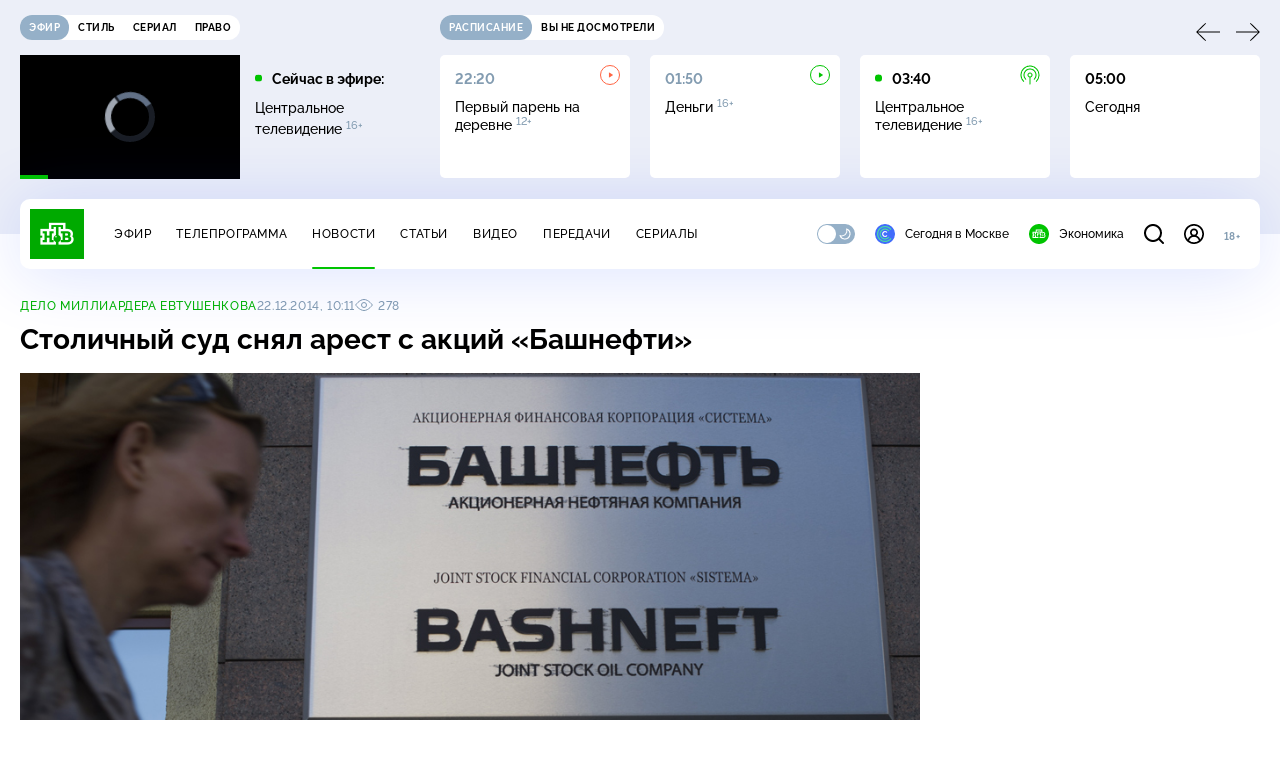

--- FILE ---
content_type: text/html; charset=utf-8
request_url: https://www.ntv.ru/novosti/1277381
body_size: 11038
content:
<!doctype html>
<html xmlns="//www.w3.org/1999/xhtml" xml:lang="en" lang="ru" prefix="ya: //webmaster.yandex.ru/vocabularies/">
  <head prefix="og: //ogp.me/ns# video: http://ogp.me/ns/video# fb: //ogp.me/ns/fb# ntvtimeline: //ogp.me/ns/fb/ntvtimeline#">
    <script type="module" crossorigin src="https://static2.ntv.ru/assets/polyfills-CXUM0Phg.js"></script>

    <meta charset="UTF-8" />
    <meta name="viewport" content="width=device-width, initial-scale=1.0, maximum-scale=1.0, user-scalable=no" />

    <meta http-equiv="x-dns-prefetch-control" content="on" />
    <meta http-equiv="Content-Type" content="text/html; charset=utf-8" />
    <meta http-equiv="Content-Language" content="ru" />
    <meta http-equiv="X-UA-Compatible" content="IE=edge" />

    <meta name="telegram:channel" content="@ntvnews" />
    <meta property="fb:pages" content="100144730045043" />

    <meta name="msvalidate.01" content="7CE27288088CB29130CE54218DE04196" />
    <meta name="yandex-verification" content="847f9c4f6d1da5e1" />
    <meta name="yandex-verification" content="ff7d80f7b0440a46" />

    <link rel="shortcut icon" href="//cdn2-static.ntv.ru/favicon.ico" type="image/x-icon" />
    <link rel="mask-icon" href="//cdn2-static.ntv.ru/images/logo5.svg" color="#000" />

    <link rel="apple-touch-icon" sizes="57x57" href="//cdn2-static.ntv.ru/images/favicons/apple-touch-icon-57x57.png" />
    <link rel="apple-touch-icon" sizes="60x60" href="//cdn2-static.ntv.ru/images/favicons/apple-touch-icon-60x60.png" />
    <link rel="apple-touch-icon" sizes="72x72" href="//cdn2-static.ntv.ru/images/favicons/apple-touch-icon-72x72.png" />
    <link rel="apple-touch-icon" sizes="76x76" href="//cdn2-static.ntv.ru/images/favicons/apple-touch-icon-76x76.png" />
    <link rel="apple-touch-icon" sizes="114x114" href="//cdn2-static.ntv.ru/images/favicons/apple-touch-icon-114x114.png" />
    <link rel="apple-touch-icon" sizes="120x120" href="//cdn2-static.ntv.ru/images/favicons/apple-touch-icon-120x120.png" />
    <link rel="apple-touch-icon" sizes="144x144" href="//cdn2-static.ntv.ru/images/favicons/apple-touch-icon-144x144.png" />
    <link rel="apple-touch-icon" sizes="152x152" href="//cdn2-static.ntv.ru/images/favicons/apple-touch-icon-152x152.png" />
    <link rel="apple-touch-icon" sizes="180x180" href="//cdn2-static.ntv.ru/images/favicons/apple-touch-icon-180x180.png" />

    <link rel="icon" type="image/png" href="//cdn2-static.ntv.ru/images/favicons/favicon-32x32.png" sizes="32x32" />
    <link rel="icon" type="image/png" href="//cdn2-static.ntv.ru/images/favicons/favicon-194x194.png" sizes="194x194" />
    <link rel="icon" type="image/png" href="//cdn2-static.ntv.ru/images/favicons/favicon-96x96.png" sizes="96x96" />
    <link
      rel="icon"
      type="image/png"
      href="//cdn2-static.ntv.ru/images/favicons/android-chrome-192x192.png"
      sizes="192x192"
    />
    <link rel="icon" type="image/png" href="//cdn2-static.ntv.ru/images/favicons/favicon-16x16.png" sizes="16x16" />

    <meta name="msapplication-TileColor" content="#253345" />
    <meta name="msapplication-TileImage" content="//cdn2-static.ntv.ru/images/favicons/mstile-144x144.png" />

    <meta name="theme-color" content="#253345" />

    <meta name="robots" content="max-image-preview:large, max-video-preview:30" />

    <link rel="preconnect" href="//cdn2-static.ntv.ru/" crossorigin />
    <link rel="preconnect" href="//fonts.googleapis.com/" crossorigin />
    <link rel="preconnect" href="//ads.betweendigital.com" crossorigin />

    <link rel="manifest" href="https://www.ntv.ru/manifest.json" crossorigin="use-credentials" />

    <meta property="fb:app_id" content="398092463538505" />

    <title>Столичный суд снял арест с акций «Башнефти» &#x2F;&#x2F; Новости НТВ</title>
<meta property="og:site_name" content="НТВ">
<meta property="og:url" content="https://www.ntv.ru/novosti/1277381/">
<link rel="canonical" href="https://www.ntv.ru/novosti/1277381/">
<meta property="al:android:package" content="ru.ntv.today">
<meta property="al:android:app_name" content="Сегодня. Главное и важное">
<meta property="al:ios:app_store_id" content="1398964822">
<meta property="al:ios:app_name" content="Сегодня. Главное и важное">
<meta property="al:ios:url" content="ntvtoday://news/1277381">
<meta property="al:android:url" content="ntvtoday://news/1277381">
<meta name="twitter:app:id:iphone" content="1398964822">
<meta name="twitter:app:name:iphone" content="Сегодня. Главное и важное">
<meta name="twitter:app:url:iphone" content="ntvtoday://news/1277381">
<meta name="twitter:app:id:ipad" content="1398964822">
<meta name="twitter:app:name:ipad" content="Сегодня. Главное и важное">
<meta name="twitter:app:url:ipad" content="ntvtoday://news/1277381">
<meta name="twitter:app:id:googleplay" content="ru.ntv.today">
<meta name="twitter:app:name:googleplay" content="Сегодня. Главное и важное">
<meta name="twitter:app:url:googleplay" content="ntvtoday://news/1277381">
<meta name="title" content="Столичный суд снял арест с акций «Башнефти» // Новости НТВ">
<meta name="description" content="Арбитражный суд Москвы принял решение о снятии ареста с акций «Башнефти». Таким образом заявление первого заместителя генерального прокурора РФ было удовлетворено. ">
<meta name="keywords" content="компании, суды">
<meta property="author" content="ntv.ru">
<meta property="og:type" content="article">
<meta property="og:title" content="Столичный суд снял арест с акций «Башнефти» // Новости НТВ">
<meta property="og:description" content="Арбитражный суд Москвы принял решение о снятии ареста с акций «Башнефти». Таким образом заявление первого заместителя генерального прокурора РФ было удовлетворено. ">
<meta property="og:image" content="/home/news/20141222/bash_vs.jpg">
<meta property="og:image:width" content="1024">
<meta property="og:image:height" content="539">
<meta name="twitter:creator" content="@ntvru">
<meta name="twitter:site" content="@ntvru">
<meta name="twitter:url" content="https://www.ntv.ru/novosti/1277381/">
<meta name="twitter:title" content="Столичный суд снял арест с акций «Башнефти» // Новости НТВ">
<meta name="twitter:description" content="Арбитражный суд Москвы принял решение о снятии ареста с акций «Башнефти». Таким образом заявление первого заместителя генерального прокурора РФ было удовлетворено. ">
<meta name="twitter:image" content="https://cdn2-static.ntv.ru/home/news/20141222/bash_vs.jpg">
<meta name="twitter:card" content="summary_large_image">
<meta name="twitter:creator" content="@ntvru">
<script type="application/ld+json">{"@context":"https://schema.org","@type":"BreadcrumbList","itemListElement":[{"@type":"ListItem","position":1,"item":{"@id":"https://www.ntv.ru/novosti/","name":"Новости"}},{"@type":"ListItem","position":2,"item":{"@id":"https://www.ntv.ru/theme/46964","name":"Дело миллиардера Евтушенкова"}}]}</script>
<script type="application/ld+json">{"@context":"https://schema.org","@type":"NewsArticle","url":"https://www.ntv.ru/novosti/1277381/","publisher":{"@type":"Organization","name":"НТВ.Ru","logo":{"@type":"ImageObject","url":"https://cdn2-static.ntv.ru/images/favicons/apple-touch-icon-60x60.png","width":60,"height":60}},"headline":"Столичный суд снял арест с акций «Башнефти»","description":"Арбитражный суд Москвы принял решение о снятии ареста с акций «Башнефти». Таким образом заявление первого заместителя генерального прокурора РФ было удовлетворено. ","mainEntityOfPage":"https://www.ntv.ru/novosti/1277381/","datePublished":"2014-12-22T10:11:00+0300","dateModified":"2018-06-13T11:56:42+0300","about":"компании, суды","author":"ntv.ru"}</script>
<script type="application/ld+json">{"@context":"https://schema.org","@type":"ImageObject","contentUrl":"https://cdn2-static.ntv.ru/home/news/20141222/bash_vs.jpg","url":"https://cdn2-static.ntv.ru/home/news/20141222/bash_vs.jpg","width":1024,"height":576}</script>
    
    <script async src="https://yandex.ru/ads/system/header-bidding.js"></script>
    <script>
      var adfoxBiddersMap = {
        myTarget: "867892",
        betweenDigital: "867894",
        adriver: "1267778",
        "adfox_roden-media": "1591857",
        adfox_mttech: "1551425",
        adfox_adsmart: "1639577",
        getintent: "1620836",
        "adfox_imho-video": "2456220",
        mediasniper: "2668023",
        "roxot": "2872335",
        buzzoola: "1186538",
        astralab: "1667446",
        otclick: "3121955",
        gnezdo: "2755801",
      };

      var adUnits = [
        {
          codeType: "instream",
          code: "videocontainer_hb",
          bids: [
            { bidder: "adfox_roden-media", params: { p1: "codta", p2: "gjlz" }, adBreakTypes: ["preroll", "midroll", "postroll"] },
            { bidder: "adfox_mttech", params: { p1: "comze", p2: "gdol" }, adBreakTypes: ["preroll", "midroll", "postroll"] },
            { bidder: "roxot", params: { placementId: '1604086b-59be-431f-9325-839e3e837534', sendTargetRef: true }, adBreakTypes: ["preroll", "midroll", "postroll"]  },
            { bidder: "adfox_imho-video", params: { p1: "cynet", p2: "eyit", puid1: "1"}, adBreakTypes: ["preroll", "midroll", "postroll"] }
          ],
        },
        {
        // GPM_Ntv.ru_D_Sidebar-player
          code: "adfox_15529136651199965",
          sizes: [[300, 600],[240, 400]],
          bids: [
            { bidder: "myTarget", params: { placementId: "828060" } },
            { bidder: "betweenDigital", params: { placementId: "3954968" } },
            { bidder: "adriver", params: { placementId: "40:GPM_Ntv.ru_D_Sidebar-player_300x600" }},
            { bidder: "adfox_adsmart", params: { p1: "cshei", p2: "hhro" } },
            { bidder: "mediasniper", params: { placementId: "3602" } },
            { bidder: "getintent", params: { placementId: "215_GPM_Ntv.ru_D_Sidebar-player_300x600" } },
            { bidder: "buzzoola", params: { placementId: "1220199" } },
            { bidder: "astralab", params: { placementId: "66ffa122b13381b469ae4ddd" } },
            { bidder: "otclick", params: { placementId: "7069" } },
          ],
        },
        {
          // GPM_Ntv.ru_D_News
          code: "adfox_155291584866026954",
          sizes: [[970, 250], [970, 90]],
          bids: [
            { bidder: "myTarget", params: { placementId: "334155" } },
            { bidder: "betweenDigital", params: { placementId: "2757038" } },
            { bidder: "adriver", params: { placementId: "40:GPM_Ntv.ru_D_News" } },
            { bidder: "getintent", params: { placementId: "215_GPM_Ntv.ru_D_News_970x250" } },
            { bidder: "buzzoola", params: { placementId: "1217539" } },
            { bidder: "mediasniper", params: { placementId: "16766" } },
            { bidder: "astralab", params: { placementId: "66ffa124b13381b469ae4df0" } },
            { bidder: "otclick", params: { placementId: "7929" } },
          ],
        },
        {
            // GPM_Ntv.ru_M_News
            code: "adfox_155291693917296631",
            sizes: [[300, 250], [300, 300]],
            bids: [
                { bidder: "myTarget", params: { placementId: "220158" } },
                { bidder: "betweenDigital", params: { placementId: "2757043" } },
                { bidder: "adriver", params: { placementId: "40:GPM_Ntv.ru_M_News_300x250" } },
                { bidder: "adfox_adsmart", params: { p1: "cqqaq", p2: "ul" } },
                { bidder: "getintent", params: { placementId: "215_GPM_Ntv.ru_M_News_300x250" } },
                { bidder: "mediasniper", params: { placementId: "3603" } },
                { bidder: "buzzoola", params: { placementId: "1217540" } },
                { bidder: "astralab", params: { placementId: "66ffa125b13381b469ae4dfa" } },
                { bidder: "otclick", params: { placementId: "7070" } },
            ],
        },
        {
          //GPM_NTV_M_AIR_300x250
          code: "GPM_NTV_M_AIR",
          sizes: [[300, 250]],
          bids: [
            { bidder: "myTarget", params: { placementId: "1718078" } },
            { bidder: "betweenDigital", params: { placementId: "4807123" } },
            { bidder: "adriver", params: { placementId: "40:GPM_NTV.ru_M_AIR_300x250" } },
            { bidder: "getintent", params: { placementId: "215_GPM_NTV.ru_M_AIR_300x250" } },
            { bidder: "buzzoola", params: { placementId: "1280638" } },
            { bidder: "mediasniper", params: { placementId: "18953" } },
            { bidder: "astralab", params: { placementId: "6731fc006ac583f80e728e4c" } },
          ],
        },
        {
          //GPM_ntv.ru_D_Bottom
          code: "GPM_ntv_D_Bottom",
          sizes: [[300, 250]],
          bids: [
            { bidder: "myTarget", params: { placementId: "1706634" } },
            { bidder: "betweenDigital", params: { placementId: "4802125" } },
            { bidder: "adriver", params: { placementId: "40:GPM_ntv.ru_D_Bottom" } },
            { bidder: "getintent", params: { placementId: "215_GPM_ntv.ru_D_Bottom_300x250" } },
            { bidder: "buzzoola", params: { placementId: "1278690" } },
            { bidder: "mediasniper", params: { placementId: "17805" } },
            { bidder: "astralab", params: { placementId: "671a4500b13381b469b0d8a1" } },
            { bidder: "otclick", params: { placementId: "8309" } },
          ],
        },
        {
          //GPM_Ntv.ru_D_InRead-combo
          code: "GPM_Ntv_D_inread_combo",
          sizes: [[300, 250]],
          bids: [
            { bidder: "myTarget", params: { placementId: "1706636" } },
            { bidder: "betweenDigital", params: { placementId: "4802126" } },
            { bidder: "adriver", params: { placementId: "40:GPM_Ntv.ru_D_InRead-combo" } },
            { bidder: "getintent", params: { placementId: "215_GPM_Ntv.ru_D_InRead-combo_300x250" } },
            { bidder: "buzzoola", params: { placementId: "1278691" } },
            { bidder: "mediasniper", params: { placementId: "17806" } },
            { bidder: "astralab", params: { placementId: "671a4504b13381b469b0d8ba" } },
            { bidder: "otclick", params: { placementId: "8310" } },
            { bidder: "gnezdo", params: { placementId: "347887" } },
          ],
        },
        {
          //GPM_ntv.ru_M_Bottom
          code: "GPM_ntv_M_Bottom",
          sizes: [[300, 250]],
          bids: [
            { bidder: "myTarget", params: { placementId: "1706638" } },
            { bidder: "betweenDigital", params: { placementId: "4802127" } },
            { bidder: "adriver", params: { placementId: "40:GPM_ntv.ru_M_Bottom" } },
            { bidder: "getintent", params: { placementId: "215_GPM_Ntv.ru_M_Bottom_300x250" } },
            { bidder: "buzzoola", params: { placementId: "1278692" } },
            { bidder: "mediasniper", params: { placementId: "3605" } },
            { bidder: "astralab", params: { placementId: "671a4508b13381b469b0d8d3" } },
            { bidder: "otclick", params: { placementId: "7068" } },
          ],
        },
      ];
      var userTimeout = 1000;

      var biddersCpmAdjustmentMap = {
        adfox_mttech: 0.45,
      };

      window.YaHeaderBiddingSettings = {
        biddersMap: adfoxBiddersMap,
        adUnits: adUnits,
        timeout: userTimeout,
        biddersCpmAdjustmentMap: biddersCpmAdjustmentMap,
      };
    </script>
    <script>
      window.Ya || (window.Ya = {});
      window.yaContextCb = window.yaContextCb || [];
      window.Ya.adfoxCode || (window.Ya.adfoxCode = {});
      window.Ya.adfoxCode.hbCallbacks || (window.Ya.adfoxCode.hbCallbacks = []);
    </script>
    <script src="https://yandex.ru/ads/system/context.js" async></script>
    <script type="text/javascript" src="//s3.wi-fi.ru/mtt/banners/libs/1.11.9/all.js" async></script>
    <script type="text/javascript" charset="utf-8" src="https://yandex.ru/ads/system/adsdk.js"></script>
    
<script>
(function (counterHostname) {
  function createScriprt(url) {
    var newScript = document.createElement('script');
    newScript.async = true;
    newScript.src = url;
    var referenceNode = document.querySelector('script');
    if (referenceNode) {
      referenceNode.parentNode.insertBefore(newScript, referenceNode);
    } else {
      document.firstElementChild.appendChild(newScript);
    }
  }

  window.MSCounter = { counterHostname: counterHostname };
  window.mscounterCallbacks = window.mscounterCallbacks || [];
  window.mscounterCallbacks.push(function() { msCounterExampleCom = new MSCounter.counter({ 'account':'ntv', 'tmsec': 'mx3_ntv', 'autohit' : true }); });
  createScriprt('https://tns-counter.ru/ncc/counter.js');
})();
</script>
    <script type="module" crossorigin src="https://static2.ntv.ru/assets/main-vmEaL3FV.js"></script>
    <link rel="stylesheet" crossorigin href="https://static2.ntv.ru/assets/css/main-CTFJ1GU9.css">
  <link rel="stylesheet" href="https://static2.ntv.ru/assets/css/favorite-btn-C8MRMPXF.css"><link rel="stylesheet" href="https://static2.ntv.ru/assets/css/arrow-link-DWzwO2Rq.css"><link rel="stylesheet" href="https://static2.ntv.ru/assets/css/stories-CiaKgmlA.css"><link rel="stylesheet" href="https://static2.ntv.ru/assets/css/base-card-BO-Lgql1.css"><link rel="stylesheet" href="https://static2.ntv.ru/assets/css/recommendations-BGwo2Os2.css"><link rel="stylesheet" href="https://static2.ntv.ru/assets/css/ad-side-bar-BhCGMKeE.css"><link rel="stylesheet" href="https://static2.ntv.ru/assets/css/simple-video-card-DwwlCFEO.css"><link rel="stylesheet" href="https://static2.ntv.ru/assets/css/right-col-Dm1Tr6C9.css"><link rel="stylesheet" href="https://static2.ntv.ru/assets/css/vod-player-Dh1mNrpd.css"><link rel="stylesheet" href="https://static2.ntv.ru/assets/css/meta-info-list-CWlGSVzv.css"><link rel="stylesheet" href="https://static2.ntv.ru/assets/css/simple-video-card-DwwlCFEO.css"><link rel="stylesheet" href="https://static2.ntv.ru/assets/css/tags-nXJTMWC6.css"><link rel="stylesheet" href="https://static2.ntv.ru/assets/css/social-share-CPIcqvoZ.css"><link rel="stylesheet" href="https://static2.ntv.ru/assets/css/content-top-D2_aaSf3.css"><link rel="stylesheet" href="https://static2.ntv.ru/assets/css/content-img-XLSGw53s.css"><link rel="stylesheet" href="https://static2.ntv.ru/assets/css/hr-Cp0r7mZj.css"><link rel="stylesheet" href="https://static2.ntv.ru/assets/css/auth-icon-ChYRYrcQ.css"><link rel="stylesheet" href="https://static2.ntv.ru/assets/css/oauth-DxMJS6sV.css"><link rel="stylesheet" href="https://static2.ntv.ru/assets/css/age-pin-pane-DeVlYr4_.css"><link rel="stylesheet" href="https://static2.ntv.ru/assets/css/form-pin-Ck5PcGMN.css"><link rel="stylesheet" href="https://static2.ntv.ru/assets/css/form-error-BQlSIfHr.css"><link rel="stylesheet" href="https://static2.ntv.ru/assets/css/form-item-LNeTIEX_.css"><link rel="stylesheet" href="https://static2.ntv.ru/assets/css/content-media-embed-CkkUuRB-.css"><link rel="stylesheet" href="https://static2.ntv.ru/assets/css/photo-gallery-BDyY5tE5.css"><link rel="stylesheet" href="https://static2.ntv.ru/assets/css/incut-source-CHzsvOJ9.css"><link rel="stylesheet" href="https://static2.ntv.ru/assets/css/vod-player-Dh1mNrpd.css"><link rel="stylesheet" href="https://static2.ntv.ru/assets/css/meta-info-list-CWlGSVzv.css"><link rel="stylesheet" href="https://static2.ntv.ru/assets/css/simple-video-card-DwwlCFEO.css"><link rel="stylesheet" href="https://static2.ntv.ru/assets/css/content-text-DxxlRpEl.css"><link rel="stylesheet" href="https://static2.ntv.ru/assets/css/comments-CnpKrY0a.css"><link rel="stylesheet" href="https://static2.ntv.ru/assets/css/ad-full-width-remzLXIw.css"><link rel="stylesheet" href="https://static2.ntv.ru/assets/css/two-column-CEy_QlXn.css"><link rel="stylesheet" href="https://static2.ntv.ru/assets/css/vod-player-Dh1mNrpd.css"><link rel="stylesheet" href="https://static2.ntv.ru/assets/css/simple-video-card-DwwlCFEO.css"><link rel="stylesheet" href="https://static2.ntv.ru/assets/css/meta-info-list-CWlGSVzv.css"><link rel="stylesheet" href="https://static2.ntv.ru/assets/css/news-item-CHYSl4Qj.css"><link rel="modulepreload" crossorigin href="https://static2.ntv.ru/assets/js/news-item-aTCyzjIM.js"></head>
  <body>
    <div id="branding_ntv"></div>
    <div id="app"><div app class="news-page"><div id="adfox_158712796103179977"></div><div id="adfox_160553551388831372"></div><header class="header"><div class="header__wrapp"><div class="header-top header__top" no-theme-transition><div class="container-ui"><div class="header-top__wrapp"><div class="header-air header-top__air"><div class="tabs-ui tabs-ui--base header-air__tabs"><div class="tabs-ui__wrapper"><div class="slider-ui tabs-ui__header tabs-ui__header--mb-0"><div class="slider-ui__slider--disable slider-ui__slider swiper"><div class="slider-ui__wrapper swiper-wrapper"><!--[--><!--[--><div class="ui-slider__slide swiper-slide tabs-ui__slide tabs-ui__slide--ntv"><!--[--><div class="hov-b tabs-ui__item tabs-ui__item--ntv"><!--[--><span class="cntr cntr-s"><!--[-->Эфир<!--]--></span><!--]--></div><!--]--></div><div class="ui-slider__slide swiper-slide tabs-ui__slide tabs-ui__slide--ntvstyle"><!--[--><div class="hov-b tabs-ui__item tabs-ui__item--ntvstyle"><!--[--><span class="cntr cntr-s"><!--[-->Стиль<!--]--></span><!--]--></div><!--]--></div><div class="ui-slider__slide swiper-slide tabs-ui__slide tabs-ui__slide--ntvseries"><!--[--><div class="hov-b tabs-ui__item tabs-ui__item--ntvseries"><!--[--><span class="cntr cntr-s"><!--[-->Сериал<!--]--></span><!--]--></div><!--]--></div><div class="ui-slider__slide swiper-slide tabs-ui__slide tabs-ui__slide--ntvlaw"><!--[--><div class="hov-b tabs-ui__item tabs-ui__item--ntvlaw"><!--[--><span class="cntr cntr-s"><!--[-->Право<!--]--></span><!--]--></div><!--]--></div><!--]--><!----><!--]--></div></div><!----><!----><!----><!----><!--[--><!--]--></div></div><!----></div><span></span></div><div class="header-announce header-top__announce"><div class="tabs-ui tabs-ui--base header-announce__tabs"><div class="tabs-ui__wrapper"><div class="slider-ui tabs-ui__header"><div class="slider-ui__slider--disable slider-ui__slider swiper"><div class="slider-ui__wrapper swiper-wrapper"><!--[--><!--[--><div class="ui-slider__slide swiper-slide tabs-ui__slide tabs-ui__slide--schedule"><!--[--><div class="hov-b tabs-ui__item tabs-ui__item--schedule"><!--[--><svg aria-hidden="true" width="20" height="20" class="header-announce__tab-icon"><use href="#icon-schedule"></use></svg><span class="cntr cntr-s header-announce__tab-name"><!--[-->расписание<!--]--></span><!--]--></div><!--]--></div><div class="ui-slider__slide swiper-slide tabs-ui__slide tabs-ui__slide--watch"><!--[--><div class="hov-b tabs-ui__item tabs-ui__item--watch"><!--[--><svg aria-hidden="true" width="20" height="20" class="header-announce__tab-icon"><use href="#icon-watch"></use></svg><span class="cntr cntr-s header-announce__tab-name"><!--[-->вы не досмотрели<!--]--></span><!--]--></div><!--]--></div><!--]--><!----><!--]--></div></div><!----><!----><!----><!----><!--[--><!--]--></div></div><div class="tabs-ui__content"><!--[--><div><div style="position:relative;height:124px;"><div class="loader loader--block loader--active"><div class="loader__icon"></div></div></div></div><!--]--></div></div></div></div></div></div><div class="header-nav header__nav"><div class="header-nav__wrapp"><!--[--><a class="router-ui header-nav__logo" href="/"><!--[--><img src="https://static2.ntv.ru/static/images/logo.png" width="54" height="50" alt="НТВ"><!--]--></a><!--]--><span class="cntr cntr-s header-nav__age header-nav__age--mobile"><!--[-->18+<!--]--></span><div style="" class="header-menu header-menu--desktop header-nav__left"><!----><nav class="header-menu__nav"><!--[--><li class="cap cap-xs header-menu__item"><!--[--><!--[--><a class="router-ui header-menu__link hov-b" no-theme-transition href="/air" title="Эфир"><!--[-->Эфир<!--]--></a><!--]--><!--]--></li><li class="cap cap-xs header-menu__item"><!--[--><!--[--><a class="router-ui header-menu__link hov-b" no-theme-transition href="/programma/" title="Телепрограмма"><!--[-->Телепрограмма<!--]--></a><!--]--><!--]--></li><li class="cap cap-xs header-menu__item"><!--[--><!--[--><a class="router-ui active header-menu__link hov-b" no-theme-transition href="/novosti/" title="Новости"><!--[-->Новости<!--]--></a><!--]--><!--]--></li><li class="cap cap-xs header-menu__item"><!--[--><!--[--><a class="router-ui header-menu__link hov-b" no-theme-transition href="/cards/" title="Статьи"><!--[-->Статьи<!--]--></a><!--]--><!--]--></li><li class="cap cap-xs header-menu__item"><!--[--><!--[--><a class="router-ui header-menu__link hov-b" no-theme-transition href="/video/" title="Видео"><!--[-->Видео<!--]--></a><!--]--><!--]--></li><li class="cap cap-xs header-menu__item"><!--[--><!--[--><a class="router-ui header-menu__link hov-b" no-theme-transition href="/peredacha/" title="Передачи"><!--[-->Передачи<!--]--></a><!--]--><!--]--></li><li class="cap cap-xs header-menu__item"><!--[--><!--[--><a class="router-ui header-menu__link hov-b" no-theme-transition href="/serial/" title="Сериалы"><!--[-->Сериалы<!--]--></a><!--]--><!--]--></li><!--]--></nav><div class="dropdown-ui header-menu__dropdown"><div class="dropdown-ui__trigger"><!--[--><ul class="dropdown-ui__trigger-default"><!--[--><li class="dropdown-ui__dot"></li><li class="dropdown-ui__dot"></li><li class="dropdown-ui__dot"></li><!--]--></ul><!--]--></div><!----></div><div class="switcher-ui switcher-ui--m toggle-dark-mode header-menu__theme"><div class="switcher-ui__icon switcher-ui__icon--left"><svg aria-hidden="true" width="24" height="24" class="switcher-ui__svg"><use href="#icon-sun"></use></svg></div><div class="switcher-ui__circle"></div><div class="switcher-ui__icon switcher-ui__icon--right"><svg aria-hidden="true" width="24" height="24" class="switcher-ui__svg"><use href="#icon-moon"></use></svg></div></div><nav class="header-projects header-menu__projects header-menu__projects--nav"><li class="b b-xs" no-theme-transition><!--[--><a href="https://www.ntv.ru/msk" title="Сегодня в Москве" class="header-projects__item hov-b"><svg aria-hidden="true" width="20" height="20"><use href="#icon-msk"></use></svg> Сегодня в Москве </a><!--]--></li><li class="b b-xs" no-theme-transition><!--[--><!--[--><a class="router-ui header-projects__item hov-b" href="/economics" title="Экономика"><!--[--><svg aria-hidden="true" width="20" height="20"><use href="#icon-ntv"></use></svg> Экономика <!--]--></a><!--]--><!--]--></li></nav></div><div class="header-nav__right"><span></span><svg aria-hidden="true" width="20" height="20" class="header-nav__search"><use href="#icon-loupe"></use></svg><template><!----></template><div class="auth-panel header-nav__auth"><!--[--><a class="router-ui" href="/auth/login" title="Войти"><!--[--><div class="auth-icon"><svg aria-hidden="true" width="20" height="20"><use href="#icon-auth"></use></svg><!----></div><!--]--></a><!--]--></div><span class="cntr cntr-s header-nav__age"><!--[-->18+<!--]--></span><button class="header-nav__burger" type="button"><svg aria-hidden="true" width="20" height="16"><use href="#icon-burger"></use></svg></button></div></div></div><span></span><div><!----></div></div></header><main class="view"><span></span><div class="content-two-column"><div class="content-two-column__top content-two-column__top--border"><div class="content-two-column__left"><!--[--><!--[--><!--]--><section class="news-content news__content" data-scroll-to><div class="content-top"><div class="content-top__wrapp"><div class="content-top__left"><p class="cap cap-xs content-top__theme hov-pr"><!--[--><!--[--><a class="router-ui" href="/theme/46964" title="Дело миллиардера Евтушенкова"><!--[-->Дело миллиардера Евтушенкова<!--]--></a><!--]--><!--]--></p><div class="content-top__meta"><p class="cap cap-xs content-top__date"><!--[-->22.12.2014, 10:11<!--]--></p><p class="cap cap-xs content-top__view"><!--[--><svg aria-hidden="true" width="18" height="12" class="content-top__eye"><use href="#icon-eye"></use></svg> 278<!--]--></p></div><!--[--><!--]--></div><div class="content-top__right"><!--[--><div class="social-share social-share--horizontal social-share--trigger news-content__top-share"><!----><div class="social-trigger social-share__trigger"><p class="cap cap-xs social-trigger__title"><!--[-->Поделиться<!--]--></p><svg aria-hidden="true" width="30" height="30" class="social-trigger__btn" title="Поделиться"><use href="#icon-share"></use></svg></div></div><!--]--></div></div><h1 class="h h-l content-top__title">Столичный суд снял арест с&nbsp;акций &laquo;Башнефти&raquo;</h1></div><!----><div class="content-img"><div class="img-ui img-ui--show-loader content-img__img"><img class="img-ui__img--lazy img-ui__img" src="" data-lazy="https://cdn2-static.ntv.ru/home/news/20141222/bash_vs.jpg" width="1025" height="577" alt="" crossorigin="anonymous"></div><span class="b b-xs incut-source hov-pr-link content-img__source">Фото: Бобылев Сергей / <a href="http://www.tassphoto.com" target="_blank">ТАСС</a></span></div><div class="news-content__main"><div class="news-content__soc"><div class="social-share social-share--vertical social-share--base news-content__share"><ul class="social-share__list social-share__list--slots"><!--[--><li class="social-share__item"><a href="javascript:void(0);" class="social-icon social-icon--tg" title="Поделиться в Telegram"><svg aria-hidden="true" width="28" height="28"><use href="#icon-tg"></use></svg></a></li><li class="social-share__item"><a href="javascript:void(0);" class="social-icon social-icon--vk" title="Поделиться в ВКонтакте"><svg aria-hidden="true" width="28" height="28"><use href="#icon-vk"></use></svg></a></li><li class="social-share__item"><a href="javascript:void(0);" class="social-icon social-icon--ok" title="Поделиться в Одноклассниках"><svg aria-hidden="true" width="28" height="28"><use href="#icon-ok"></use></svg></a></li><li class="social-share__item"><a href="javascript:void(0);" class="social-icon social-icon--wa" title="Поделиться в WhatsApp"><svg aria-hidden="true" width="28" height="28"><use href="#icon-wa"></use></svg></a></li><li class="social-share__item social-share__item--last"><a href="javascript:void(0);" class="social-icon social-icon--moymir" title="Поделиться в Моем мире на Mail.ru"><svg aria-hidden="true" width="28" height="28"><use href="#icon-moymir"></use></svg></a></li><!--]--><!--[--><li class="anchor-comments news-content__comments-anchor"><button type="button" title="Комментарии"><svg aria-hidden="true" width="16" height="16"><use href="#icon-comments"></use></svg></button></li><!--]--></ul><!----></div></div><div class="news-content__body"><div><div class="tags news-content__tags"><ul class="tags__list"><!--[--><li class="cap cap-xs tags__item hov-pr"><!--[--><!--[--><a class="router-ui" href="/tag/7342" title="компании"><!--[-->компании<!--]--></a><!--]--><!--]--></li><li class="cap cap-xs tags__item hov-pr"><!--[--><!--[--><a class="router-ui" href="/tag/50825" title="суды"><!--[-->суды<!--]--></a><!--]--><!--]--></li><!--]--></ul></div><h2 class="b b-l news-content__ann">Арбитражный суд Москвы принял решение о&nbsp;снятии ареста с&nbsp;акций &laquo;Башнефти&raquo;. Таким образом заявление первого заместителя генерального прокурора РФ было удовлетворено. </h2><!--[--><div class="content-text  hov-pr-link"><p class="text b b-m ">В <nobr>пресс-службе</nobr> суда сообщили, что прокуратура мотивировала свое ходатайство об отмене обеспечительных мер тем, что решение вступило в законную силу. Также там заявили, что обстоятельства, которые могли бы нанести ущерб государству, отменены, передает «<a class="link" href="http://www.interfax.ru" target="_blank">Интерфакс</a>».</p><div class="ad-inread-top"><div id="GPM_Ntv_D_inread_combo" class="ad-inread-top__desktop"></div><div id="adfox_155291693917296631" class="ad-inread-top__mobile"></div></div><p class="text b b-m ">Акции «Башнефти» были арестованы 26 сентября 2014 года. Данное решение было принято на основании заявления Генпрокуратуры. В ведомстве тогда заявили, что были допущены «нарушения законодательства при отчуждении предприятий ТЭК в Республике Башкортостан».</p><p class="text b b-m ">Кроме того, на прошлой неделе <nobr>из-под</nobr> домашнего <a class="link" href="http://www.ntv.ru/novosti/1275418/">ареста освободили главу совета директоров АФК «Система» Владимира Евтушенкова</a>, которого обвинили в отмывании денег при покупке «Башнефти» структурами АФК.</p></div><!--]--></div><span></span><div class="news-content__bottom"><!--[--><span></span><!----><div id="comments-page-block" class="comments"><span></span></div><!--]--></div></div></div></section><!--]--></div><div class="content-two-column__right"><!--[--><span></span><!--]--></div></div><!--[--><div class="stories-widget news__stories"><h2 class="sh sh-l stories-widget__title"><!--[-->Картина дня<!--]--></h2><div class="stories-widget__wrapp"><span></span></div></div><!----><div id="adfox_155291584866026954" class="ad ad--full-width"></div><!--]--></div><div class="loader loader--page"><div class="loader__icon"></div></div></main><div class="footer-async"><footer class="footer" show="false"><div class="container-ui"><div class="footer__first"><!--[--><div class="footer__first-left"><!--[--><a class="router-ui footer__first-title hov-b" href="/official_accounts" title="Официальные аккаунты НТВ"><!--[--><h4 class="sh sh-s"><!--[-->Официальные аккаунты НТВ<!--]--></h4><svg aria-hidden="true" width="14" height="10"><use href="#icon-arrow-link"></use></svg><!--]--></a><!--]--><div class="footer__soc-links"><!--[--><!--[--><a href="https://vk.com/ntv" title="VK" class="footer__soc-link hov-b" target="_blank"><div class="footer__icon footer__icon--vk"><svg aria-hidden="true" width="40" height="40"><use href="#icon-vk"></use></svg></div><p class="b b-s footer__soc-links-text"><!--[-->VK<!--]--></p></a><!--]--><!--[--><a href="https://rutube.ru/channel/23178409/" title="RuTube" class="footer__soc-link hov-b" target="_blank"><div class="footer__icon footer__icon--rutube"><svg aria-hidden="true" width="40" height="40"><use href="#icon-rutube"></use></svg></div><p class="b b-s footer__soc-links-text"><!--[-->RuTube<!--]--></p></a><!--]--><!--[--><a href="https://www.telegram.me/ntvnews" title="Telegram" class="footer__soc-link hov-b" target="_blank"><div class="footer__icon footer__icon--tg"><svg aria-hidden="true" width="40" height="40"><use href="#icon-tg"></use></svg></div><p class="b b-s footer__soc-links-text"><!--[-->Telegram<!--]--></p></a><!--]--><!--[--><a href="https://ok.ru/ntv/" title="Одноклассники" class="footer__soc-link hov-b" target="_blank"><div class="footer__icon footer__icon--ok"><svg aria-hidden="true" width="40" height="40"><use href="#icon-ok"></use></svg></div><p class="b b-s footer__soc-links-text"><!--[-->Одноклассники<!--]--></p></a><!--]--><!--[--><a href="https://dzen.ru/ntv.ru" title="Дзен" class="footer__soc-link hov-b" target="_blank"><div class="footer__icon footer__icon--dzen"><svg aria-hidden="true" width="40" height="40"><use href="#icon-dzen"></use></svg></div><p class="b b-s footer__soc-links-text"><!--[-->Дзен<!--]--></p></a><!--]--><!--]--></div></div><div class="footer__first-right"><!--[--><a class="router-ui footer__first-title hov-b" href="/app" title="Приложения НТВ"><!--[--><h4 class="sh sh-s"><!--[-->Приложения НТВ<!--]--></h4><svg aria-hidden="true" width="14" height="10"><use href="#icon-arrow-link"></use></svg><!--]--></a><!--]--><div class="footer__soc-links"><!--[--><!--[--><!--[--><a class="router-ui footer__soc-link hov-b" href="/app" title="НТВ"><!--[--><svg aria-hidden="true" width="24" height="24" class="footer__icon"><use href="#icon-ntv"></use></svg><p class="b b-s footer__soc-links-text"><!--[-->НТВ<!--]--></p><!--]--></a><!--]--><!--]--><!--[--><!--[--><a class="router-ui footer__soc-link hov-b" href="/app" title="Сегодня"><!--[--><svg aria-hidden="true" width="24" height="24" class="footer__icon"><use href="#icon-today"></use></svg><p class="b b-s footer__soc-links-text"><!--[-->Сегодня<!--]--></p><!--]--></a><!--]--><!--]--><!--]--></div></div><!--]--></div><ul class="footer__second"><!--[--><li class="sh sh-s footer__second-title hov-b"><!--[--><!--[--><a class="router-ui" href="/kompania/novosti" title="Новости компании"><!--[-->Новости компании<!--]--></a><!--]--><!--]--></li><li class="sh sh-s footer__second-title hov-b"><!--[--><!--[--><a class="router-ui" href="/kompania/istoriya" title="История"><!--[-->История<!--]--></a><!--]--><!--]--></li><li class="sh sh-s footer__second-title hov-b"><!--[--><!--[--><a class="router-ui" href="/kompania/veschanie" title="Вещание"><!--[-->Вещание<!--]--></a><!--]--><!--]--></li><li class="sh sh-s footer__second-title hov-b"><!--[--><!--[--><a class="router-ui" href="/kompania/logo" title="Логотип"><!--[-->Логотип<!--]--></a><!--]--><!--]--></li><li class="sh sh-s footer__second-title hov-b"><!--[--><!--[--><a class="router-ui" href="/kompania/adv" title="Реклама"><!--[-->Реклама<!--]--></a><!--]--><!--]--></li><li class="sh sh-s footer__second-title hov-b"><!--[--><!--[--><a class="router-ui" href="/kompania/channels" title="Тематические каналы"><!--[-->Тематические каналы<!--]--></a><!--]--><!--]--></li><li class="sh sh-s footer__second-title hov-b"><!--[--><!--[--><a class="router-ui" href="/kompania/procurement" title="Закупки"><!--[-->Закупки<!--]--></a><!--]--><!--]--></li><!--]--></ul><div class="footer__third"><div class="footer__copy"><!--[--><a class="router-ui footer__logo footer__logo--desktop" href="/"><!--[--><img src="https://static2.ntv.ru/static/images/logo.png" width="54" height="50" alt="НТВ"><!--]--></a><!--]--><p class="b b-xs"> © AO «Телекомпания НТВ», 1993-2026. Все права защищены.
При любом использовании материалов НТВ ссылка (для сайтов - гиперссылка на
<a href="https://www.ntv.ru/" class="hov-pr">www.ntv.ru</a>) обязательна.<br />
Используя настоящий сайт, вы обязуетесь выполнять условия данного
<a href="/info/agreementNTV" class="hov-pr" target="_blank">соглашения</a>.<br />
Положение <a href="https://cdn2-static.ntv.ru/docs/corp/pd.pdf" class="hov-pr" target="_blank">об обработке и защите персональных данных</a> в АО "Телекомпания НТВ"
</p></div><form class="input-search footer__search"><div class="form-item"><div class="form-item__body"><!--[--><div class="form-input form-input--m form-input--simple with-icon"><div class="form-input__placeholder"><!--[--><div class="input-search-placeholder"><span class="input-search-placeholder__item">Поиск </span><!----></div><!--]--></div><input id="footer-search" value="" class="form-input__input" autocomplete="off"><div class="form-input__icon form-input__icon--right"><!--[--><button class="input-search__submit" type="submit"><svg aria-hidden="true" width="20" height="20" class="input-search__loupe"><use href="#icon-loupe"></use></svg></button><!--]--></div></div><!--]--></div><div class="form-item__footer form-item__footer--fix"><!----><!----></div></div></form><p class="b b-xs footer__about">СМИ сетевое издание «NTV.RU» зарегистрировано в Федеральной службе по надзору в сфере связи,
информационных технологий и массовых коммуникаций (Роскомнадзор). Свидетельство о регистрации средства
массовой информации <a href="https://cdn2-static.ntv.ru/docs/77-69486.pdf" class="hov-pr" target="_blank">Эл № ФС 77-69486</a> от 25.04.2017 г.</p><div class="footer__info"><ul><!--[--><li class="b b-xs">Название: NTV.RU</li><li class="b b-xs">Учредитель (соучредители) СМИ сетевого издания «NTV.RU»: Акционерное общество «Телекомпания НТВ».</li><li class="b b-xs">Главный редактор СМИ сетевого издания «NTV.RU»: Демков К. С.</li><li class="b b-xs">Номер телефона редакции СМИ сетевого издания «NTV.RU»: +7 (495) 287-72-00</li><li class="b b-xs">Адрес электронной почты редакции СМИ сетевого издания «NTV.RU»: <a href="mailto:www@ntv.ru" class="hov-pr">www@ntv.ru</a></li><!--]--></ul><svg aria-hidden="true" width="40" height="40" class="footer__rest footer__rest--desktop"><use href="#icon-age"></use></svg></div></div><div class="footer__bottom"><!--[--><a class="router-ui footer__logo footer__logo--mobile" href="/"><!--[--><img src="https://static2.ntv.ru/static/images/logo.png" width="54" height="50" alt="НТВ"><!--]--></a><!--]--><svg aria-hidden="true" width="40" height="40" class="footer__rest footer__rest--mobile"><use href="#icon-age"></use></svg></div><a aria-label="Сбербанк" href="http://www.sberbank.ru/?erid=Pb3XmBtzt74cWLif9UGh6nLw5GDAoNB5kvESDcU" class="footer__sberrr" target="_blank"></a></div></footer></div><span></span></div></div>
    <script>window.__INITIAL_STATE__="{\"app-global-state\":{\"pageState\":{\"error\":false}},\"store\":{\"NO_ADS\":false,\"NO_ENTITY_ADS\":false},\"app-head\":{\"isTopActive\":true,\"scrollY\":0,\"isMounted\":false},\"app-date\":{\"current\":0},\"app-loading\":{\"isLoading\":false},\"app-theme\":{\"theme\":\"system\"},\"auth-state\":{\"token\":null,\"authRefreshError\":false}}";__INITIAL_QUERY__="{\"mutations\":[],\"queries\":[{\"state\":{\"data\":{\"data\":{\"annotation\":\"Арбитражный суд Москвы принял решение о&nbsp;снятии ареста с&nbsp;акций &laquo;Башнефти&raquo;. Таким образом заявление первого заместителя генерального прокурора РФ было удовлетворено. \",\"category\":1,\"date\":\"2014-12-22T10:11:00+0300\",\"id\":1277381,\"imageSource\":{\"agency\":\"\\u003Ca href=\\\"http:\\u002F\\u002Fwww.tassphoto.com\\\" target=\\\"_blank\\\"\\u003EТАСС\\u003C\\u002Fa\\u003E\",\"author\":\"Бобылев Сергей\",\"isTass\":true},\"modified\":\"2018-06-13T11:56:42+0300\",\"share\":\"\\u002Fhome\\u002Fnews\\u002F20141222\\u002Fbash_vs.jpg\",\"share_sn\":false,\"stat\":\"key=KEKOJCKGKKKLJEKMKEKOJFKKKMKKJFKOKKKHJFKGJPKJJBKMKFKJ-F36705CCC3E5B8428101CA0CFAE9584453A18FBD\",\"tags\":[{\"id\":7342,\"name\":\"компании\"},{\"id\":50825,\"name\":\"суды\"}],\"text\":\"\\u003Cp\\u003EВ&nbsp;\\u003Cnobr\\u003Eпресс-службе\\u003C\\u002Fnobr\\u003E суда сообщили, что прокуратура мотивировала свое ходатайство об отмене обеспечительных мер тем, что решение вступило в&nbsp;законную силу. Также там заявили, что обстоятельства, которые могли&nbsp;бы нанести ущерб государству, отменены, передает &laquo;\\u003Ca href=\\\"http:\\u002F\\u002Fwww.interfax.ru\\\" target=\\\"_blank\\\"\\u003EИнтерфакс\\u003C\\u002Fa\\u003E&raquo;.\\u003C\\u002Fp\\u003E\\u003Cp\\u003EАкции &laquo;Башнефти&raquo; были арестованы 26&nbsp;сентября 2014&nbsp;года. Данное решение было принято на основании заявления Генпрокуратуры. В&nbsp;ведомстве тогда заявили, что были допущены &laquo;нарушения законодательства при отчуждении предприятий ТЭК в&nbsp;Республике Башкортостан&raquo;.\\u003C\\u002Fp\\u003E\\u003Cp\\u003EКроме того, на прошлой неделе \\u003Cnobr\\u003Eиз-под\\u003C\\u002Fnobr\\u003E домашнего \\u003Ca href=\\\"http:\\u002F\\u002Fwww.ntv.ru\\u002Fnovosti\\u002F1275418\\u002F\\\"\\u003Eареста освободили главу совета директоров АФК &laquo;Система&raquo; Владимира Евтушенкова\\u003C\\u002Fa\\u003E, которого обвинили в&nbsp;отмывании денег при покупке &laquo;Башнефти&raquo; структурами АФК.\\u003C\\u002Fp\\u003E\",\"theme\":{\"id\":46964,\"name\":\"Дело миллиардера Евтушенкова\"},\"title\":\"Столичный суд снял арест с&nbsp;акций &laquo;Башнефти&raquo;\",\"topImage\":{\"isImageOnTop\":true,\"src\":\"\\u002Fhome\\u002Fnews\\u002F20141222\\u002Fbash_vs.jpg\"},\"views\":278}},\"dataUpdateCount\":1,\"dataUpdatedAt\":1768708189755,\"error\":null,\"errorUpdateCount\":0,\"errorUpdatedAt\":0,\"fetchFailureCount\":0,\"fetchFailureReason\":null,\"fetchMeta\":null,\"isInvalidated\":false,\"status\":\"success\",\"fetchStatus\":\"idle\"},\"queryKey\":[\"news\\u002Fitem\",\"1277381\"],\"queryHash\":\"[\\\"news\\u002Fitem\\\",\\\"1277381\\\"]\"}]}";(function(){var s;(s=document.currentScript||document.scripts[document.scripts.length-1]).parentNode.removeChild(s);}());</script>
    <!-- Google Tag Manager -->
    <noscript
      ><iframe
        src="//www.googletagmanager.com/ns.html?id=GTM-582JW9RQ"
        height="0"
        width="0"
        style="display: none; visibility: hidden"
      ></iframe
    ></noscript>
    <script>
      (function (w, d, s, l, i) {
        w[l] = w[l] || [];
        w[l].push({ 'gtm.start': new Date().getTime(), event: 'gtm.js' });
        var f = d.getElementsByTagName(s)[0],
          j = d.createElement(s),
          dl = l != 'dataLayer' ? '&l=' + l : '';
        j.async = true;
        j.src = '//www.googletagmanager.com/gtm.js?id=' + i + dl;
        f.parentNode.insertBefore(j, f);
      })(window, document, 'script', 'dataLayer', 'GTM-582JW9RQ');
    </script>
    <!-- End Google Tag Manager -->
    <!-- Top.Mail.Ru counter -->
    <script type="text/javascript">
      var _tmr = window._tmr || (window._tmr = []);
      _tmr.push({id: "916045", type: "pageView", start: (new Date()).getTime()});
      (function (d, w, id) {
        if (d.getElementById(id)) return;
        var ts = d.createElement("script"); ts.type = "text/javascript"; ts.async = true; ts.id = id;
        ts.src = "https://top-fwz1.mail.ru/js/code.js";
        var f = function () {var s = d.getElementsByTagName("script")[0]; s.parentNode.insertBefore(ts, s);};
        if (w.opera == "[object Opera]") { d.addEventListener("DOMContentLoaded", f, false); } else { f(); }
      })(document, window, "tmr-code");
    </script>
    <noscript><div><img src="https://top-fwz1.mail.ru/counter?id=916045;js=na" style="position:absolute;left:-9999px;" alt="Top.Mail.Ru" /></div></noscript>
    <!-- /Top.Mail.Ru counter -->
  </body>
</html>


--- FILE ---
content_type: text/html
request_url: https://tns-counter.ru/nc01a**R%3Eundefined*ntv/ru/UTF-8/tmsec=mx3_ntv/551217094***
body_size: 18
content:
76646E11696C5862G1768708194:76646E11696C5862G1768708194

--- FILE ---
content_type: text/html; charset=UTF-8
request_url: https://www.ntv.ru/stories/new-amp/index.jsp
body_size: 2076
content:



<style>
html, body, .stories, .stories__content, amp-story-player  {
  width: 100%;
  height: 100%;
}
</style>
<html lang="en">
  <head>
    <meta charset="utf-8">
    <title>В&nbsp;России появится оперштаб по противодействию кибермошенникам. Сюжеты // НТВ.Ru</title>
    <meta name="deccription" content="В&nbsp;России появится оперштаб по противодействию кибермошенникам. Короткие сюжеты НТВ" />
    <link rel="canonical" href="/stories/new-amp">
    <meta name="viewport" content="width=device-width,minimum-scale=1,initial-scale=1">
    
      <meta property="og:image" content="https://cdn2-static.ntv.ru/home/news/2026/20260115/moshenniki_kvadrat.jpg"/>
      <meta property="og:image:width" content="640" />
      <meta property="og:image:height" content="640" />
    

    <script async src="https://cdn.ampproject.org/amp-story-player-v0.js"></script>
    <link href="https://cdn.ampproject.org/amp-story-player-v0.css" rel="stylesheet" type="text/css" />

    <style page>
      @-webkit-keyframes loading {to {-webkit-transform: rotate(360deg);} }
      @-moz-keyframes loading { to { -moz-transform: rotate(360deg); } }
      @-ms-keyframes loading {to {-ms-transform: rotate(360deg);} }
      @keyframes loading { to { transform: rotate(360deg); }}

      .loader__icon {
        width: 40px;
        height: 40px;
        border-radius: 50%;
        background: transparent;
        position: absolute;
        top: calc(50% - 20px);
        left: calc(50% - 20px);

        border-top: 4px solid #00c400;
        border-right: 4px solid #00c400;
        border-bottom: 4px solid #eceff8;
        border-left: 4px solid #eceff8;

        -webkit-animation: loading 1.2s infinite linear;
        -moz-animation: loading 1.2s infinite linear;
        -ms-animation: loading 1.2s infinite linear;
        animation: loading 1.2s infinite linear;
      }

      html, body, amp-story-player {
        font-family: sans-serif;
        padding: 0;
        margin: 0;
        overflow: hidden;
      }

      .stories__content {
       width: 100%;
       height: 100%;
       position: relative;
       overflow: hidden;
      }
    </style>

    <script>
      const arr = [];
      let i = 0;
      
        arr.push({id: "66308", img: "/home/news/2026/20260115/moshenniki_pre.jpg", order: i, stat: "key=KEKHJBKFKNKKJHKHKDKM-34A3C994118986CC6940866FEB0FF182230EBD8E"});
        i++;
      
        arr.push({id: "66366", img: "/home/news/2026/20260116/mvd_pre9.jpg", order: i, stat: "key=KEKHJBKFKNKKJHKHKJKK-2D5F0AE20ED059C10D3F67B189CC6AADA9C21F51"});
        i++;
      
        arr.push({id: "66369", img: "/home/news/2026/20260116/bali_pre.jpg", order: i, stat: "key=KEKHJBKFKNKKJHKHKJKN-C874548453ED5896E65E4C7D0426EA478A05E192"});
        i++;
      
        arr.push({id: "66368", img: "/home/news/2026/20260116/mhat_pre.jpg", order: i, stat: "key=KEKHJBKFKNKKJHKHKJKM-302AFF97A35DF59BC686A21F5AFA5150BC3ADF5B"});
        i++;
      
        arr.push({id: "66291", img: "/home/news/2026/20260115/credit_pre_.jpg", order: i, stat: "key=KEKHJBKFKNKKJHKGKMKF-EE9E4D74D75638A774336D2A6A17405CA7B56153"});
        i++;
      
        arr.push({id: "66367", img: "/home/news/2026/20260116/timoshenko_pre.jpg", order: i, stat: "key=KEKHJBKFKNKKJHKHKJKL-1D4F53B715C95627FDAC8183BA163AF29D807729"});
        i++;
      
        arr.push({id: "66349", img: "/home/news/2026/20260116/nobel2_pre.jpg", order: i, stat: "key=KEKHJBKFKNKKJHKHKHKN-D4F15C91F55343397FBC88A26E7191C03B8DD7C8"});
        i++;
      
        arr.push({id: "66348", img: "/home/news/2026/20260116/korea_pre.jpg", order: i, stat: "key=KEKHJBKFKNKKJHKHKHKM-B144B84DD288B95FC1D1C5394DF84EE75B6CC36A"});
        i++;
      
      let player = null;
      let prog = 0;
      let eventFromParent = false;
     
      window.addEventListener("load", ()=> {
        player = document.querySelector('amp-story-player');
        
        if (player.isReady) {
          window.parent.postMessage({ action: 'set_items', items: arr } , "*");
        } else {
          player.addEventListener('ready', () => {
            window.parent.postMessage({ action: 'set_items', items: arr } , "*");
          });
        }
      });
      window.addEventListener("message", async (e)=> {
        const ntv = /\/\/[a-z0-9-_]+\.ntv\.ru/;
        const ntv_channel = /\/\/[a-z0-9-_]+\.ntv-channel\.com/;
        const { origin, data } = e;
      
        if (!(origin.match(ntv) ||  origin.match(ntv_channel))) return;
        if (data.action === 'firstPlay') {
          player.play();
          const id = data.id;
          const current = arr.find((item, i) => item.id=== id);
          if (!current) return;
          if (arr[0].id === current.id) {
            player.rewind(null);  
          } else {
            player.show(null, "storis" + id);  
          }
           
          eventFromParent = true;
          player.addEventListener('storyNavigation', (event) => {
            if (!eventFromParent) {
              const dir = prog < event.detail.progress ? 'forward' : 'back';
              prog = event.detail.progress;
              window.parent.postMessage({ action: 'change_active', active: event.detail.pageId.replace('storis', ''), dir: dir } , "*");
            }
             eventFromParent = false;
          })
        }
       
        if (data.action === 'go') {
          eventFromParent = data.isChange;
          const id = data.id;
          const current = arr.find((item, i) => item.id=== id);
          if (!current) return;
          player.show(null, "storis" + id);
          player.play();
        }
        if (data.action === 'pause') {
          player.pause();
        }
      })
    </script>
  </head>
  <body>
    <link rel="preload" href="https://cdn2-static.ntv.ru/home/news/2026/20260115/moshenniki_pre.jpg" as="image">
    <div class="stories">
      <div class="stories__content">
      <div class="loader__icon"></div>
        <amp-story-player style="width:100%;height:100%;" >
          <script type="application/json">
            { "behavior": { "autoplay": false }, "controls": [ { "name": "share","visibility": "hidden" } ] }
          </script>
          <a href="/stories/new-amp/content.jsp?id=66308_66366_66369_66368_66291_66367_66349_66348#embedMode=2" class="story">
            <img src="https://cdn2-static.ntv.ru/home/news/2026/20260115/moshenniki_pre.jpg"  loading="lazy" amp-story-player-poster-img>
          </a>
        </amp-story-player>
      </div>
    </div>
  </body>
</html>


   

--- FILE ---
content_type: text/html; charset=UTF-8
request_url: https://www.ntv.ru/stories/new-amp/content.jsp?id=66308_66366_66369_66368_66291_66367_66349_66348
body_size: 1593
content:


<!doctype html>
<html amp lang="ru">
  <head>
    <meta charset="utf-8">
    <title>В&nbsp;России появится оперштаб по противодействию кибермошенникам. Сюжеты // НТВ.Ru</title>
    <meta NAME="DESCRIPTION" CONTENT="В&nbsp;России появится оперштаб по противодействию кибермошенникам. Короткие сюжеты НТВ" />
    <link rel="canonical" href="/stories/amp/new/66308/">
    <meta name="viewport" content="width=device-width,minimum-scale=1,initial-scale=1">
    
      <meta property="og:image" content="https://cdn2-static.ntv.ru/home/news/2026/20260115/moshenniki_kvadrat.jpg"/>
      <meta property="og:image:width" content="640" />
      <meta property="og:image:height" content="640" />
    
    <style amp-boilerplate>body{-webkit-animation:-amp-start 8s steps(1,end) 0s 1 normal both;-moz-animation:-amp-start 8s steps(1,end) 0s 1 normal both;-ms-animation:-amp-start 8s steps(1,end) 0s 1 normal both;animation:-amp-start 8s steps(1,end) 0s 1 normal both}@-webkit-keyframes -amp-start{from{visibility:hidden}to{visibility:visible}}@-moz-keyframes -amp-start{from{visibility:hidden}to{visibility:visible}}@-ms-keyframes -amp-start{from{visibility:hidden}to{visibility:visible}}@-o-keyframes -amp-start{from{visibility:hidden}to{visibility:visible}}@keyframes -amp-start{from{visibility:hidden}to{visibility:visible}}</style><noscript><style amp-boilerplate>body{-webkit-animation:none;-moz-animation:none;-ms-animation:none;animation:none}</style></noscript>
    <script async src="https://cdn.ampproject.org/v0.js"></script>
    <script async custom-element="amp-video" src="https://cdn.ampproject.org/v0/amp-video-0.1.js"></script>
    <script async custom-element="amp-story" src="https://cdn.ampproject.org/v0/amp-story-1.0.js"></script>
    <script async custom-element="amp-analytics" src="https://cdn.ampproject.org/v0/amp-analytics-0.1.js"></script>

    <style amp-custom>
      body, html {
        overflow: hidden;
      }
      amp-story {
        color: #fff;
        overflow: hidden;
      }
      amp-story-page {
        background-color: #000;
      }
      amp-story-grid-layer.bottom {
        align-content:end;
      }
      amp-story-grid-layer.noedge {
        padding: 0px;
      }
      amp-story-grid-layer.center-text {
        align-content: center;
      }
   
    </style>
  </head>
  <body>

    <amp-story id="live-story" standalone
      title="Сюжеты НТВ" publisher="НТВ" publisher-logo-src="https://www.ntv.ru/images/ntv_logo_180.png"
      poster-portrait-src="https://cdn2-static.ntv.ru/home/news/2026/20260115/moshenniki_pre.jpg"
       poster-square-src="/home/news/2026/20260115/moshenniki_kvadrat.jpg">
      
      <amp-story-page id="storis66308" auto-advance-after="storis_video66308"  data-sort-time="1768633200">
        <amp-story-grid-layer template="fill">
          <amp-video id="storis_video66308" autoplay 
            width="720" height="1280" poster="https://cdn2-static.ntv.ru/home/news/2026/20260115/moshenniki_pre.jpg" layout="responsive" crossorigin="anonymous"
          >
            <source src="//cdn2-vod-mp4.ntv.ru/news/2026/20260115/STORISS1_moshenniki_hqQNzGGlfu1amkU1sQ_vert.mp4" type="video/mp4">
          </amp-video>
        </amp-story-grid-layer>
      </amp-story-page>
      
      <amp-story-page id="storis66366" auto-advance-after="storis_video66366"  data-sort-time="1768578000">
        <amp-story-grid-layer template="fill">
          <amp-video id="storis_video66366" autoplay 
            width="720" height="1280" poster="https://cdn2-static.ntv.ru/home/news/2026/20260116/mvd_pre9.jpg" layout="responsive" crossorigin="anonymous"
          >
            <source src="//cdn2-vod-mp4.ntv.ru/news/2026/20260116/STORISS_mvd_hq9Tut2G04xG4rrUui_vert.mp4" type="video/mp4">
          </amp-video>
        </amp-story-grid-layer>
      </amp-story-page>
      
      <amp-story-page id="storis66369" auto-advance-after="storis_video66369"  data-sort-time="1768633500">
        <amp-story-grid-layer template="fill">
          <amp-video id="storis_video66369" autoplay 
            width="720" height="1280" poster="https://cdn2-static.ntv.ru/home/news/2026/20260116/bali_pre.jpg" layout="responsive" crossorigin="anonymous"
          >
            <source src="//cdn2-vod-mp4.ntv.ru/news/2026/20260116/STORISS_bali_hqIkSd635bY3oRVDB4_vert.mp4" type="video/mp4">
          </amp-video>
        </amp-story-grid-layer>
      </amp-story-page>
      
      <amp-story-page id="storis66368" auto-advance-after="storis_video66368"  data-sort-time="1768578600">
        <amp-story-grid-layer template="fill">
          <amp-video id="storis_video66368" autoplay 
            width="720" height="1280" poster="https://cdn2-static.ntv.ru/home/news/2026/20260116/mhat_pre.jpg" layout="responsive" crossorigin="anonymous"
          >
            <source src="//cdn2-vod-mp4.ntv.ru/news/2026/20260116/STORISS_mhat_hqiAnuZ3GkMHXvpO0Q_vert.mp4" type="video/mp4">
          </amp-video>
        </amp-story-grid-layer>
      </amp-story-page>
      
      <amp-story-page id="storis66291" auto-advance-after="storis_video66291"  data-sort-time="1768633800">
        <amp-story-grid-layer template="fill">
          <amp-video id="storis_video66291" autoplay 
            width="720" height="1280" poster="https://cdn2-static.ntv.ru/home/news/2026/20260115/credit_pre_.jpg" layout="responsive" crossorigin="anonymous"
          >
            <source src="//cdn2-vod-mp4.ntv.ru/news/2026/20260115/STORISS_credit_hqLX3QUr2G3961zA0N_vert.mp4" type="video/mp4">
          </amp-video>
        </amp-story-grid-layer>
      </amp-story-page>
      
      <amp-story-page id="storis66367" auto-advance-after="storis_video66367"  data-sort-time="1768578300">
        <amp-story-grid-layer template="fill">
          <amp-video id="storis_video66367" autoplay 
            width="720" height="1280" poster="https://cdn2-static.ntv.ru/home/news/2026/20260116/timoshenko_pre.jpg" layout="responsive" crossorigin="anonymous"
          >
            <source src="//cdn2-vod-mp4.ntv.ru/news/2026/20260116/STORISS_timoshenko_hqb3Cg9d5qi9zX6ECL_vert.mp4" type="video/mp4">
          </amp-video>
        </amp-story-grid-layer>
      </amp-story-page>
      
      <amp-story-page id="storis66349" auto-advance-after="storis_video66349"  data-sort-time="1768566300">
        <amp-story-grid-layer template="fill">
          <amp-video id="storis_video66349" autoplay 
            width="720" height="1280" poster="https://cdn2-static.ntv.ru/home/news/2026/20260116/nobel2_pre.jpg" layout="responsive" crossorigin="anonymous"
          >
            <source src="//cdn2-vod-mp4.ntv.ru/news/2026/20260116/STORISS_nobel_hqfqoe29GqRe1BsdD1_vert.mp4" type="video/mp4">
          </amp-video>
        </amp-story-grid-layer>
      </amp-story-page>
      
      <amp-story-page id="storis66348" auto-advance-after="storis_video66348"  data-sort-time="1768566000">
        <amp-story-grid-layer template="fill">
          <amp-video id="storis_video66348" autoplay 
            width="720" height="1280" poster="https://cdn2-static.ntv.ru/home/news/2026/20260116/korea_pre.jpg" layout="responsive" crossorigin="anonymous"
          >
            <source src="//cdn2-vod-mp4.ntv.ru/news/2026/20260116/STORISS_korea_hq1GIC6EgtWwRgippq_vert.mp4" type="video/mp4">
          </amp-video>
        </amp-story-grid-layer>
      </amp-story-page>
      
      <amp-analytics id="analytics_liveinternet">
        <script type="application/json">
          {
            "requests": {
            "pageview": "https://counter.yadro.ru/hit?uhttps%3A//www.ntv.ru/stories/amp/$REPLACE(${storyPageId},storis,);r${documentReferrer};s${screenWidth}*${screenHeight}*32;${random}" },
            "triggers": { "track pageview": { "on": "story-page-visible", "request": "pageview" } }
            }
        </script>
      </amp-analytics>
     
    </amp-story>
  </body>
</html>

--- FILE ---
content_type: application/javascript; charset=UTF-8
request_url: https://static2.ntv.ru/assets/js/use-custom-router-DrGMxzBJ.js
body_size: 230
content:
import{u as useRouter,bs as isRelativeLink}from"../main-vmEaL3FV.js";const useCustomRouter=()=>{const e=useRouter();return{navigate:(t,...a)=>{return r=void 0,i=[t,...a],o=function*(t,{isNativeNavigate:a=!1}={}){if("string"!=typeof t&&"path"in t&&"string"==typeof t.path&&!isRelativeLink(t.path))window.location.replace(t.path);else if(!a)return e.push(t)},new Promise(((e,t)=>{var a=e=>{try{n(o.next(e))}catch(a){t(a)}},s=e=>{try{n(o.throw(e))}catch(a){t(a)}},n=t=>t.done?e(t.value):Promise.resolve(t.value).then(a,s);n((o=o.apply(r,i)).next())}));var r,i,o}}};export{useCustomRouter as u};
